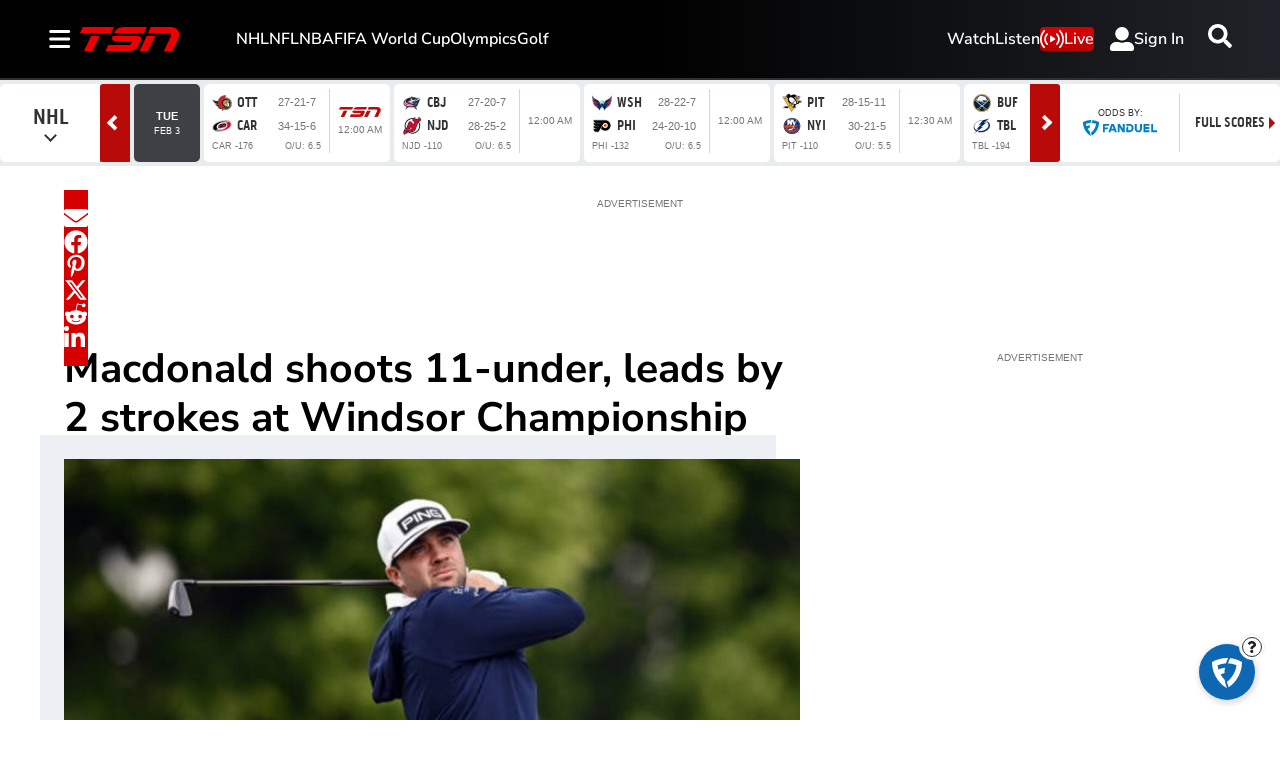

--- FILE ---
content_type: text/plain
request_url: https://ipv4.icanhazip.com/
body_size: 111
content:
18.216.84.3


--- FILE ---
content_type: text/plain
request_url: https://ipv4.icanhazip.com/
body_size: 1
content:
18.216.84.3


--- FILE ---
content_type: text/plain; charset=utf-8
request_url: https://jssdkcdns.mparticle.com/JS/v2/us1-3fc6cf76496bb44e9c3457c877842f29/config?env=0&plan_id=fearless_data_plan&plan_version=5
body_size: 16131
content:
{"appName":"TSN","serviceUrl":"jssdk.mparticle.com/v2/JS/","secureServiceUrl":"jssdks.mparticle.com/v2/JS/","minWebviewBridgeVersion":2,"workspaceToken":"7CC8DFAC","kitConfigs":[{"name":"OneTrust","moduleId":134,"isDebug":false,"isVisible":true,"isDebugString":"false","hasDebugString":"true","settings":{"vendorGeneralConsentGroups":"[]","vendorIABConsentGroups":"[]","vendorGoogleConsentGroups":"[]","mobileConsentGroups":null,"consentGroups":"[{&quot;jsmap&quot;:null,&quot;map&quot;:&quot;Functional&quot;,&quot;maptype&quot;:&quot;ConsentPurposes&quot;,&quot;value&quot;:&quot;C0007&quot;},{&quot;jsmap&quot;:null,&quot;map&quot;:&quot;Personalization&quot;,&quot;maptype&quot;:&quot;ConsentPurposes&quot;,&quot;value&quot;:&quot;C0008&quot;},{&quot;jsmap&quot;:null,&quot;map&quot;:&quot;Analytics&quot;,&quot;maptype&quot;:&quot;ConsentPurposes&quot;,&quot;value&quot;:&quot;C0009&quot;},{&quot;jsmap&quot;:null,&quot;map&quot;:&quot;Advertising&quot;,&quot;maptype&quot;:&quot;ConsentPurposes&quot;,&quot;value&quot;:&quot;C0010&quot;},{&quot;jsmap&quot;:null,&quot;map&quot;:&quot;Geolocation&quot;,&quot;maptype&quot;:&quot;ConsentPurposes&quot;,&quot;value&quot;:&quot;C0011&quot;}]"},"screenNameFilters":[],"screenAttributeFilters":[],"userIdentityFilters":[],"userAttributeFilters":[],"eventNameFilters":[],"eventTypeFilters":[],"attributeFilters":[],"consentRegulationFilters":[],"consentRegulationPurposeFilters":[],"messageTypeFilters":[],"messageTypeStateFilters":[],"eventSubscriptionId":76767,"excludeAnonymousUser":false},{"name":"GoogleTagManager","moduleId":140,"isDebug":false,"isVisible":true,"isDebugString":"false","hasDebugString":"true","settings":{"preventAutoBlock":"True","containerId":"GTM-M9S8JTV4","dataLayerName":"mp_data_layer","includeContainer":"True","previewUrl":null,"consentMappingWeb":"[{&quot;jsmap&quot;:null,&quot;map&quot;:&quot;Personalization&quot;,&quot;maptype&quot;:&quot;ConsentPurposes&quot;,&quot;value&quot;:&quot;ad_personalization&quot;},{&quot;jsmap&quot;:null,&quot;map&quot;:&quot;Advertising&quot;,&quot;maptype&quot;:&quot;ConsentPurposes&quot;,&quot;value&quot;:&quot;ad_user_data&quot;},{&quot;jsmap&quot;:null,&quot;map&quot;:&quot;Advertising&quot;,&quot;maptype&quot;:&quot;ConsentPurposes&quot;,&quot;value&quot;:&quot;ad_storage&quot;},{&quot;jsmap&quot;:null,&quot;map&quot;:&quot;Analytics&quot;,&quot;maptype&quot;:&quot;ConsentPurposes&quot;,&quot;value&quot;:&quot;analytics_storage&quot;}]","defaultAdUserDataConsentWeb":"Unspecified","defaultAdPersonalizationConsentWeb":"Unspecified","defaultAnalyticsStorageConsentWeb":"Unspecified","defaultAdStorageConsentWeb":"Unspecified"},"screenNameFilters":[2002404,1998365671,47537423,-173890871],"screenAttributeFilters":[-1270827912,-1865326583,-1986616588,-475808501,-1488455540,-1270827911,1577970691,-1792875005,-1270827910,-446658139,-29014994,-1754468458,15511590,-2005437501,1814572981,506720111,802613512,-134270262,-888807743,1437012411,-1037781022,2133651702,1380620714,1360320209,-441767654,156859833,-503231506,-322363235,347772394,-1343839820,78793199,-184167136,78793198,-1151723008,78793197,-967050912,274364855,1513983427,-1658420232,348163923,-9975358,1196596895,-1343697719,1294571177,-773953475,1366562466,-840696538,-382865475,-945481247,-1947088957,-1437266349,-1343721048,1785788694,1366035423,1108605837,1836850599,2129923423],"userIdentityFilters":[1,2,3,4,5,6,7,0,9,10,11,12,13,14,15,16,17,18,19,20,21],"userAttributeFilters":[-522486711,1902819530,-880005395,581271881,150343050,894335197,2084035455,204954427,-407295328,-701162033,205679420,1625891761,-18005202,-713729673,-1605375350,-1645864326,1764357125,1202133276,-1913782383,-1631312430,871659451,-787270534,1251954791,-1176372524,-161865501,-313293427,-1772061412,-930896626,817390789,2063443385,-1635472473,1118216531,1132380756,-455205055,103220872,-1883506764,428989653,156168890,-346108483,165358994,-1608565742,96619420,-1501923411,-1823210475,-1955525571,1912173989,-2052494529,-876663785,2072072862,-2060973313,-2143616261,-1701966946,359980162,-641772052,-1312616685,150730004,898347674,1880378406,629812349,1153465955,682984995,-1051289870,920945294,-972100958,-951680791,-1420189505],"eventNameFilters":[-482940887,-1098897103,-1931038495,-796966180,-654514941,-1583263165,762583804,1167425516,1865196391,1172028342,-1695986080,1167425890,1097515097,56084205,1113403023,1830458727,-1417670909,-1205814861,-980915933,1049009772,801962006,356978741,313457339,-1057930937,297843870,538522959,638103408,-948832728,119626787,-1771999004,2137391847,-539277284,2047709724,-2114602448,140251359,-1585993350,1170126468,1289427831,-58075299,800760527,1187506486,1918535895,-719097770,747364989,932393221,-200141162,-705391704,-203458518,910996809,-1953587871,-1635967015,-291858,-575540719,-471226362,1185133918,-1254458883,1738301789,-1160320612,-2088715469,-693931965,-1521598929,1728646511,-1789655879,10485974,2108273813,-1183425453,1932303905,-779973507,-896297602,395912031,-1269177390,1538113143],"eventTypeFilters":[48,50,51,52,53,54,55,57,1601],"attributeFilters":[-554678165,1905361794,-843651030,-393696048,-843852933,-1824470655,509237356,-827597166,1755066006,1605349255,1839957815,1694101299,-1923095128,1260150433,409485265,-209030474,976516339,-75088908,2139970354,-138167675,-1383013407,405278764,-97736133,-1031086197,-710518263,-441787653,-808632185,-155644068,-904168064,-1326916185,397354748,926876689,1623240152,-1326714282,1722256506,-852537064,-127163515,-1408349949,-1858838220,1529085287,1203624404,-1642507139,1146491259,808930240,1260104292,1292929602,-74258670,-1228080922,-374325764,-1055596192,-1130227376,-1449175641,-1724993286,-292192243,-223740790,1798180613,1219722259,660467559,-1315951598,-814848311,2125154991,1825514706,217386270,-1090665956,-1808735240,-432160097,1512373849,801477797,-1405410486,1877235462,-1413334502,809750957,1562754074,-314159788,-748686077,1894477763,906086059,-602685027,-2020422424,-990756015,679724437,899591719,314124358,-1401203985,1384682422,1020258595,382681560,-930797529,991778042,918470917,69677042,1641622946,1009138564,-757068780,1936396382,1137441061,91825918,810908644,-1349364573,-465272493,1538541810,-160048680,1894431622,-614172327,-520532692,-1609687766,1072333202,-1461380102,-1428447495,-1771905124,-556279628,-1808937143,52425241,-837465914,-1540227142,2119281306,2031791241,-1681872737,1984717656,-882320630,-1346324199,954621016,-1511746589,482447798,1409408276,188178038,814383683,1888398556,-429966752,-788325602,1854788030,-1285772073,-1806729860,-202812198,1650350686,-2020046945,-837419773,1305838535,-194888182,-970662941,-2102754523,-1649046932,-273337364,71486099,-190681681,-1032984987,-2008730013,1229389549,413597539,1898236689,-301579577,472403804,229689902,1521856221,-583430951,-1959106329,2031993144,-187365820,1650837818,-1513116201,445513233,-1614909473,-1544776337,-448789803,-1459671982,-882380026,-2013666261,1846461319,1531122027,-812611134,-347713461,1201311634,-1181751758,613385575,2059152050,-1803355201,748221449,-1115983196,-685129553,294267845,105478804,356669732,-114668739,-1010518540,-528803102,-1145417088,-194533735,-2057220251,1815645976,1279875561,-2096385657,1568918208,-1252821366,1902203563,2135293606,-474150578,-1235361699,1088321249,-806588139,-1946208063,2011642414,-2004921957,1723823407,1625920689,-1784188334,1803979927,727430833,-1264795591,1430789561,1838502439,-1716838122,1785863454,1260453244,1494143798,1822038885,1930468984,1359060242,839997075,2072834270,1726174904,-572264500,-1641581543,-1922733704,-947892579,1969275217,1854761184,-391350212,752572822,-391396353,2000090560,748366321,-1272671282,-1598547939,1261099076,1168876409,188369125,2019742044,138631552,325008837,-1734287976,-2025664420,1531459315,523745772,-1974091797,740442305,1979886445,918473365,711370322,1194291010,1011382861,45737366,1116801802,727228930,-1425813242,1625861293,923682984,1592651581,-732172624,1589175547,827593204,-2061589411,-197016945,-1207149060,-91616727,-1404573160,-425886922,649051969,481842848,-1650024377,1423657214,-1189986731,817239937,-973159001,-149469689,-1324263672,-241825359,1326356715,237629905,188467795,729276018,24922106,-297381671,-85452109,1844808351,-1097742336,-1673495099,-1633313149,214171786,-1192565836,-1801496248,-223972694,-775652363,920747865,-1459911275,-314383363,-731101732,-1432599172,-240842343,1782684162,-1571626188,2039987899,-462745585,-1513154332,-1484673779,502942365,472127022,-1571685584,-1038283826,-523985233,440670349,248150467,321331186,880554227,854585631,-876671378,210793148,-696250641,-1200489852,-1038485729,-1170105096,-501127520,-1188359335,1581360058,-1988648612,1002322632,-1804872368,1881860840,-200424336,-1312026005,-731055591,1794981604,306831732,-1674286981,578767986,899938051,-364631663,1373184184,1866709427,-97379951,-810446737,-1914847788,213592471,-2010576562,-523924074,-1348821635,1054706037,938929017,-1494596031,-2121677041,-1120402547,-1617495156,1590891782,-736039505,813338075,-2103671163,2045105672,-2084566334,1297619407,433164167,-2040010454,1411141912,-1656615760,-934340504,281068205,-1446935557,808375475,-910318274,-1210330813,1287750759,1934015622,808577378,-2053750991,-1726517923,541451098,-866746034,1785464457,756244452,96561480,312329781,1339341863,122707269,-986415111,-153503712,1720381864,2100888589,110576752,2094701314,-228317728,281022064,2061032990,676333055,1932871661,1597018729,972227201,1579713076,1055797927,916994956,557204572,717289945,-1014895664,118500768,-153563108,1632109400,95364726,96487024,-1270701248,2111338213,1956902877,-1765100896,336904824,-1883616544,530388142,1957104780,191846840,-1544114956,117384352,411964151,1527496484,1897602709,384785432,-481207774,796758372,-268312406,788858934,-455899143,-377576387,1556091639,-1147297198,1873976169,1515785294,903362125,-918706619,-1854258765,-455697240,-936239698,955195305,2098728652,1525276296,244299253,-1599930046,-517153716,436761898,-1318425446,-344455169,-2131020652,-1798674718,-1279947482,-1651479083,3643604,74594803,-1920420999,1242909139,-691311206,-768969488,-1388251563,1359981006,-681576867,788905075,1445876130,-2105500151,-1326349462,379187462,-691370602,342413175,760907599,-2118963748,-1563524101,-1149009705,-1879229878,-1805487612,-1314218945,-1547934559,598781627,-1850749325,588003671,708109156,749999744,-1277011964,-12538303,1650767060,-558244487,-258231948,-1957712163,332751152,-1293399374,-266758978,-64389040,939375745,-136249396,-1227237140,1225221969,307252297,1659071075,1994945442,-708964691,-1080952922,-331957822,676795761,247949576,-1543887856,-223156363,-31945283,353653566,301935809,-1084508549,-1668438955,-1779522755,1143979141,931451729,-1779463359,2040183388,68920029,1787056151,-1183737486,1387241698,-846603563,943582246,-1525727920,1283709467,-599791492,-1606676216,1315946638,2138297310,1880224804,1091965462,1436108301,757350921,-195326817,1415880559,705276314,-1664346854,1415926700,-1980584279,-1183535583,1820128523,136640519,-424179450,-1569217019,-1329677643,1502992775,2143319282,1027786949,366522598,-1548291267,-669079923,-410945651,-356041158,-1797231649,-722528799,788407706,69588358,2080559562,583577592,804799548,1381288161,-111609789,2080605703,-1652543915,-1619583293,1834609726,73794859,-1934449422,1017597289,1126556196,993592250,-845229028,1984974016,1479402083,623433191,624466126,-839951655,1053152321,543910966,649324874,-628720371,-1962173386,1124530027,-1989520995,-618085093,-562558137,-1257214378,-2040208784,-565597711,-961645180,995773438,-668878020,2092184213,572391519,1521779174,-1416801514,1950765864,563845517,1289959810,-833853394,1960196110,-1689508456,1654171356,-1431137565,61664342,-1918982615,-1010524318,196730855,1290019206,-1613261169,-814413685,-904538016,1415799787,1261874261,2022144480,-1710006463,2014500019,2020813455,1247003607,383466176,-271680562,-239969809,339959818,-1096907158,1405826326,-705354487,-1345411869,-1092593569,-1934662654,-906965569,1560545593,1609251130,1594624311,1095390770,-386011106,-31673872,-1159127297,-1231931001,2112544916,238415668,794697384,887648061,-1476816947,-1130646744,234209167,1870441956,883940936,-2059079421,1725840883,547886552,1070107188,-1356659912,-1813286473,-1071084361,768357843,-236231586,-539982348,580031125,226285151,1185688781,-998793236,-148961744,1756656226,768155940,-1078572137,284754593,-329810629,-29516811,1823405465,-1400309297,1936604190,-1007263379,284800734,-1400368693,1420805402,-1074572511,289783437,768389620,-102984733,-102984734,-102984735,2136051287,-33060208,-193165507,-313130595,1792607963,-950881653,-1288265494,-1707269319,1955544801,1212078241,537615041,-1853501378,1566284535,-1612144334,684332027,429264996,1929408384,1412604344,-1798128565,-1798128783,457241792,-1797325326,1307311763,133703825,-1797348358,-1797326250,-1797348237,-1040261970,-1798986734,-450316885,1624626730,1625302756,-1797327093,-1797327313,-1797327311,1183940917,-1797327304,53148665,-1797327282,808397059,-1797327279,798440145,-1798219920,-1798219890,-1798220080,-33587737,922985004,1663887885,-1798068268,922985033,-1044468471,-1798068023,-1798220795,-1798220819,-1798220818,-1798220854,1642493274,1749708290,-1451271634,-33541596,1508905785,868874273,1552099626,-1798067035,-1798067061,-1799084732,-1800990675,-1856400940,-1856400784,-1856400753,-1856400754,-1856400781,-1856400756,-1856400749,-1856400750,-1856400813,-1801080785,-1801080784,-1801080728,-1801080730,1556698132,-1801080762,-1829588014,-1798218997,-1798219020,-1798219151,-1797382119,-1797382081,-1797382028,-1798034481,-1797381870,-1798034508,-1798065141,-1798034569,-1798034578,-1799019409,1695998031,2078735181,-1797383080,-1798071900,-1797382795,-1797382826,-1798071894,-1798071831,1669242824,1662991306,1749681261,1539721128,-1797379976,-1797380035,-1798070935,-1797380036,-1798071156,-1797379918,-1101047001,-1958768488,1664778925,-1798069073,-1798069112,-1797380912,-1798069108,1691346606,-1798068980,113382853,1696893493,-10022095,-132917373,-1799108818,-494119717,81629218,-1798213100,-1827831344,1670348753,-1797385836,1720220991,1670348754,922232388,922232383,922232357,922232293,-1797384755,-450287125,1696210252,-846803459,923015759,1641745552,-1052392487,-1661217816,1642552943,-1038947186,2104844251,-291190119,-1671243166,-1798271757,893496520,1618261860,-1138554951,1665669863,2132109365,-166931056,2006973346,1694328777,-206275334,1807919907,1832096826,1276281981,-1797378184,113442249,1662866467,-1159919091,-1797354095,1343610495,-1159919095,-1824972242,-1159919123,-1824972241,-1797379079,-1797379082,-1797379106,-1797379114,-1797379112,-1797379207,-1797379136,-1797379199,-1797379140,-1259564291,-1797379139,-1797356977,-1797379138,-1797356978,-1797379171,-1797356975,-1797379174,-1797356976,-1797357036,-1797357096,-1797357041,-1797356887,-1797357099,961265493,-1797357097,-1829523569,-451243502,535100288,1667371542,-1798035319,-1797355891,-1798035320,1756239054,-1798035317,-1797318659,-1797355980,1811588815,-1797318660,-1797355984,-1797318600,1669368470,1917741950,-1797318689,-1798186223,-1797318655,-1798036528,-1797318663,-1798036531,-1797318662,-1798036554,-1798036557,1694147177,1694147147,-1797350340,1694147173,-1797350344,1694147171,-1797350345,-1797319466,-1798037330,-1797319370,-1797319376,-1798037454,-1798185416,-637099258,-1797319374,-1798037520,-1797319399,1810576170,-1798037485,-1797319400,-1798096913,-1798037490,-1798096887,1723416678,1694147861,-1798096884,1694147852,-1798097003,1694147856,-1798096850,-1797320490,1694147859,-1798096855,-1797320458,-1798096822,-1797353224,-1798096826,-1797353220,-1797320608,-1797353251,-1798038235,-1798038258,-1798038260,-1798038292,-1966513531,-936767779,-1797321329,1810577134,-1797321330,-1797321327,-1797321328,-1797321477,-1797321476,-1797321543,-1797321511,-1797321360,-1797321512,-1797321386,-1797321538,-1797321384,-1797321445,-1797321449,-1797321450,-1797352268,-1797321448,-1015974986,-1797321452,-1797352045,-1797352197,-1797352042,-1797352263,-1797352082,1750545385,1750545386,1750545383,1750545384,1750545381,1810543371,-1798095050,1750545382,-1828569290,-1828569321,1811502512,-1823894870,-1798182443,1697067403,-108603644,1812601836,-1798096106,1669398353,-1798096105,-1798096135,-1798096076,-1798096080,-919724584,922211369,922211372,922211334,922211306,922211309,922211427,1642406687,1727431227,922984071,922983952,-291392022,1694152728,-399161544,-1212031763,-385599100,-1542437088,-638588520,-486954147,-1192586210,1372921547,1672212621,1182116998,-851555171,666929005,-249371906,-1764608000,139683562,1200134974,-380378015,48703491,-1165294246,940101997,2095523744,297860033,506500299,518729243,-1764406097,640089458,827765234,-960207695,564817774,133403890,297269018,-729326147,507417013,649976225,-251635657,-1685880046,513910145,924441904,34005392,2128105000,-1226636821,-1976594422,1096058512,1651019923,-1606594764,-2109241987,-644032851,997944590,-1865962639,-2092817383,-880807915,33073530,637318251,-2109195846,1408531020,-367250249,1440083404,-334041132,1697968028,1708840642,628288584,-961034280,1444386861,-2003864318,-268488993,-715512625,-965240781,2004506523,-516813108,-1324587684,-1058148984,-326325557,-1445245785,1762423431,2117911718,-555986206,-794289222,-1339047057,-545293661,-457392390,-1025188362,1173360577,-523554624,-373161093,1107408350,412520283,1676144177,-973164797,-464738501,-1280204882,-626338096,239826275,-615339264,797585188,-1338987661,908211247,-42158060,-836742634,-799372269,-960922199,-601600329,885027800,-684697282,-1717132662,-615137361,1350671716,-367268154,-1548240114,1230763650,-447996061,245513976,-1138859518,564367502,-783685395,982800925,-426956184,-2132834247,-731349688,920591411,1853101618,-927460321,501571985,-2133036150,-327068793,1630611831,1415717945,-880378635,769309307,-920765384,486809637,-40196803,-1560370631,297951687,732388871,-915124614,1554773577,-1941882406,-1641869867,-2037251791,-89362146,-327022652,416571734,1202283097,-72452203,-654701430,1282838257,302330973,-1552446615,1798529312,1324780804,-517959122,-762165031,1122896029,2080763891,-465382076,1258618570,1650763942,-2140021469,2037351408,-1143010267,1189688464,-307157511,1100009416,1066016711,1735673248,-198782941,-2054773018,-765681867,1250659880,526007658,826384526,-1677119144,-776906973,-359267710,-16137538,-445495922,573548464,-1811009884,799996877,-842866024,62562519,979198571,-542348273,-1128246480,-1933237618,985108331,1012159193,1612799241,-587584516,-1155387299,-1376710601,-1958745986,493321729,-1484845504,-323563907,681874031,1051359358,986331827,1892152120,-1717598766,1796936950,-566049346,-943905123,-1221549533,2107862074,1126419263,1487730400,-1836115764,1648657692,-1136170496,-507898295,-260470280,-1781512786,-2081525325,-854214952,-1124039979,513637133,401226692,-638446651,1670097306,-1823742537,-657602041,712759871,-1497367178,-341025440,-971788267,37061426,-518383098,578099628,-312544887,1109274066,-1240977564,1273113834,415523211,1109072163,171384916,1487776541,1463074807,67876769,-1815505491,2104110097,1200604921,-1629498602,-128233864,-1091766401,578159024,302290431,-1113590252,-84807538,1867216200,-478183648,-1884192069,71924087,-2059534100,-2047859144,-241491056,-1601368942,730580864,72125990,29454882,-902742031,-852085479,-302415206,1556623640,-150497741,667694676,-464241889,-1920009775,920060323,-1238572857,1488657495,-122663070,1015248685,1305146874,-1283635353,-1088898408,881360513,-721783746,-1829540907,-376595828,-1723899142,170312626,850511575,1047327456,-1754714485,1961244504,-2027236289,376094582,-1130986389,-1226442340,1856022962,1802368136,602111007,1360687218,670189328,447797744,-1255154800,-1781006221,-1221690879,2111379819,1151890891,-1355299227,1641714255,1961735804,-1572233530,-1131188292,2027898038,544516465,376048441,2044468690,130170524,-150438345,-76583289,121469223,1280476806,221118416,-1203080193,-1385111803,569580754,-1873329845,1685918159,-1230648841,-1222653058,-248473588,889804790,880732187,211406996,-992838991,-1774409354,-483963195,-931153379,489672510,894011291,-1950496550,-930951476,2012865115,-1932025265,-1305731189,86515654,1688692408,-1037889469,-2016308399,-1802617415,-1468791966,1038252400,321504136,684621554,888986920,1950974926,1755617266,881880774,-1517206396,1755676662,-10295850,645941232,-663882345,-1503218093,-490834774,437597903,276249969,-467428655,-663928486,486425085,-1314772365,1282337531,1160910845,588974381,-436997946,-1183046039,849916844,1766556927,-1305412347,-1844335824,-1521499490,-549512499,-1918194477,684424128,409117350,2016376057,-85795202,793796183,921758877,987921111,-126741494,2012897665,1911664128,-845279980,-1758480156,-61160394,-1646144089,1067675217,655322457,-1033689557,-411577790,-1160065055,-1866854726,-1680136794,-692938681,-1678257280,-1806961440,-302871143,-160813072,-286525600,1549222165,-1345465453,717354780,-1784037798,1942251635,-134402094,421701911,-1858021074,1960670393,-1230395807,2103524239,-384869730,-424799628,-1482680351,-1574466195,-1074217013,-1350034658,1575340447,-1008054779,-962640864,1042388346,-855905656,-1495298296,534504983,-1472655001,-979500761,1501432169,-1565455824,1103876133,-872615652,-1116232869,-863829672,949386583,1139227361,-797345574,311686807,-475318876,-800343486,1635062920,-2068315652,-80308823,-399209245,-2000123338,-1495357692,-632935066,1635109061,711635139,-1039095647,-665752146,1618678928,1042186443,1110746808,-766530231,210794684,1191301968,307690415,-851699155,-1323018124,-816220330,-301095323,1653213726,-2096722033,-1599025115,-136842797,1891516742,-1252375130,-2013865675,131080602,-1961254829,45441983,-1731044320,329359121,-220337862,1096909578,1293325001,1335212594,895194471,-116953605,946316158,-1389590150,14701407,-1334020198,608193557,1735473123,1733182774,619940790,-138266703,481334323,171708322,1553806226,171708321,-1049105288,171708320,1997290598,268504090,2728140,1089560828,1837001946,-1295364068,124478812,-1929644159,-1524542934,-664765893,-494640320,124323050,1841830616,201654282,1186256605,1568842554,1784424644,-1824555473,-1264714002,1049321337,39611490,-2134954266,-2008701842,1447429787,246524458,1396993185,-1760136315,-1759545300,1648104197,935627798,1916591536,1447631690,-260401049,359537078,-448400284,-1531746357,-636539873,-886291572,-1966929255,-448602187,-1325727523,1482690418,-842626911,697130327,123580305,-696970059,716386070,630911991,123747282,-1987855630,-458191342,-1128696797,1884110636,1785996714,-790548307,-816667729,1950476285,-242732265,-740882161,1078414165,2107634170,84137599,1759259108,-1707266444,1759461011,-1812134695,-2012470370,-45927351,-740941557,-218277200,1446294400,-115111134,-311221767,-145926477,-428992760,304846872,904008926,533679592,1919188442,270068930,1493887991,1709656292,-6237098,-1420145089,-1149776054,-293831688,-1798074530,1348627425,-1678272364,-154644714,1974870083,562029047,-1119594156,-1719396961,-1711472945,-1339589929,-747794530,-1717840741,697309556,1256691615,-265613942,93601757,-1418534329,-1391664536,837846692,-1852916044,1619789120,-521759376,-1283050673,-747840671,329616507,764601624,1993857165,-1552903505,958663287,604004632,-1610029711,2128586314,1590937193,-1752825449,-471706429,642053264,-1242915049,-610774164,39408363,-1951810408,-1473665882,-2057347651,351188122,-362887488,-334406935,1766526688,-629027673,-1495731261,800115265,-1495529358,-1905464263,-1812513250,1785546864,1733558259,-2057393792,522881433,-173038299,1433631504,769299922,-1201340183,1064920982,1433572108,35036383,-1262839612,-388806600,131757919,-282332328,334435705,-1752938418,646259765,73213778,750304415,-405544195,4479519,-630879369,992373818,-506338572,1124114526,-747524074,-390960779,-1735646569,-2052950957,508661404,-273408753,1436113099,-267889372,362378970,774974483,2036078753,-243073746,137522285,-1790837124,634129248,-813592339,152069183,-1128940963,336810621,-2099574275,2062752695,-1698375560,137084920,-1649397491,489124292,-955702493,2010354441,-1055757096,-269268489,-389305772,1166790150,-839988795,560954833,1975039484,1514176736,-1296511058,1004112530,-965727800,-955500590,-172600313,85010313,56529760,-1426078357,639914233,994654128,-1380260331,1664143294,-1596523597,994594732,-1590455216,2065152796,-1036615361,-316334080,1689608938,1695638033,1109406618,1514222877,296955022,-1310086441,755222071,-1397339137,-1470920842,-519034568,-1195103197,-1533080270,-1780965642,451468505,398935104,-1502264927,326999151,1470857599,1138840510,-1880547255,-873257978,-170712372,-843422364,-304203563,-1747511413,-1543131163,-1459517439,-308410064,-1000310259,-815154869,1186999622,-1625370107,1121215512,70247805,-15343746,423815638,-73255958,245607358,-364667168,-1946525479,-556718701,-146645176,-50021039,-1852485898,-198335841,1762642743,1986243365,-1864616415,865415040,1453513756,23527456,1202434573,1958753376,-1950590599,754100850,63088877,-1965983044,1821525552,-1000250863,1028249420,1387351522,1973169782,-596021725,-1725344451,284055576,-425112978,-50222942,-1998600086,-198289700,1427170264,-305296053,749789243,1927938033,-1856692399,1811500202,-1734822298,1935293209,-1494518730,1367934533,-1075563220,1594094856,941993689,-2027080639,-236923662,1007087541,1111533877,472501304,-977449298,-967973181,2062953253,296743039,1718154116,296576062,-1372499288,609709829,-1712737564,-481319084,1018623780,-88956635,177482065,868380800,-1182713630,1889659197,-354739453,867945693,-1708719366,1649123345,-766082954,1319198383,278145439,-1447039727,109497912,1887506351,519158400,219145861,-866283284,-866485187,1480306392,-1529197040,-1095295922,-679390656,1398581984,-1352476776,-364970482,-831557695,2105862259,33915661,784420366,-764568783,1357356742,1458056827,-424981270,-641699706,1369766417,-460590328,347428618,-431628126,237472162,1623621987,-183454381,-531986408,-300644153,1774123861,343903697,772138535,-138240505,-633541209,1606435855,-1431613475,-1114171388,3661393,-1959095190,-231014656,180054758,-1163540818,1303965503,354962880,1809540279,274407720,2069943692,634642589,-1981245132,684839003,161717075,-2128435040,-625544404,-352795335,311832952,-1833798338,-990282506,-821560939,1644284889,791897031,-2124390480,-402050123,259830997,-1630516737,-2066734895,641258570,685040906,1821602901,69414191,-887723173,630436088,1382331620,-572213009,1821556760,622512072,1306665868,872613127,2011399551,1035975041,-1195803599,-1912666739,1006787762,302888273,-1384249327,13686743,-119957781,-1928279847,-1683648649,-1138058445,1914279470,311773556,-726311214,1937496518,1773892772,293637417,598737311,-331687965,1172473224,-2123361740,312503300,598570334,783844368,-2064848445,964985054,-1313543667,-1802100102,-150547279,1918394651,1199293754,-625610834,-573449522,-1140128822,1166502302,83761421,759789119,1984735374,1071465287,1654173632,405819362,-839996504,-1534951314,-303543789,1123539894,-852804984,661397337,695661267,-307750290,-464452646,-1535010710,-1508559536,2057668959,2013169018,1715689080,2075358027,-1420005456,-2044531197,1624739740,-2116502988,405865503,-2088777735,428352615,625467220,185010293,126027350,143032610,1042984734,-792035543,667402305,1032977918,2034667798,-1606827139,-276564014,-348651647,155530238,-2023547774,680182399,-667408306,1991506725,1005755978,-1049856192,1917778431,90936523,-2141722172,-315674306,1877922832,-523407665,115008246,-1782542344,347452145,966801627,625265317,-145626237,-296094711,-1298157881,698491197,1977244105,-1720017995,-346951381,-156293003,1194997647,1155247355,-2085687645,1468448372,-2016948928,303870614,184851935,-699512945,904783698,-701645453,-903646439,-1131762703,738494388,1981484323,-2055479101,1778595157],"filteringConsentRuleValues":{"includeOnMatch":false,"values":[{"consentPurpose":"-30376365","hasConsented":false}]},"consentRegulationFilters":[49,50],"consentRegulationPurposeFilters":[-575335347,2080907508,1415613907,-30376365,2096756021,1562722933],"messageTypeFilters":[49,50,57,1568,1576],"messageTypeStateFilters":[49,50,51,52,53,54],"eventSubscriptionId":73428,"excludeAnonymousUser":false}],"pixelConfigs":[],"flags":{"eventsV3":"100","eventBatchingIntervalMillis":"10000","offlineStorage":"100","directURLRouting":"False","audienceAPI":"False","cacheIdentity":"False","captureIntegrationSpecificIds":"False","astBackgroundEvents":"False","captureIntegrationSpecificIds.V2":"none"},"dataPlanResult":{"dtpn":{"blok":{"ev":true,"ea":true,"ua":true,"id":false},"vers":{"version":5,"data_plan_id":"fearless_data_plan","last_modified_on":"2025-11-10T21:18:55.15Z","version_document":{"data_points":[{"match":{"type":"screen_view","criteria":{"screen_name":"page_viewed"}},"validator":{"type":"json_schema","definition":{"properties":{"data":{"properties":{"custom_attributes":{"additionalProperties":false,"properties":{"PAPI_id":{},"article_author":{},"article_id":{},"article_publish_date":{},"article_source":{},"article_title":{},"experiment_id":{},"keywords":{},"page_type":{},"path":{},"platform_id":{},"profile_id":{},"profile_language":{},"profile_playback_language":{},"profile_type":{},"reco_served":{},"referrer":{},"search":{},"section_level_1":{},"section_level_2":{},"section_level_3":{},"smart_id":{},"tags":{},"title":{},"updated_article_date":{},"url":{},"videos_embedded":{}}}}}}}}},{"match":{"type":"screen_view","criteria":{"screen_name":"screen_viewed"}},"validator":{"type":"json_schema","definition":{"properties":{"data":{"properties":{"custom_attributes":{"additionalProperties":false,"properties":{"PAPI_id":{},"article_author":{},"article_id":{},"article_publish_date":{},"article_source":{},"article_title":{},"experiment_id":{},"keywords":{},"platform_id":{},"profile_id":{},"profile_language":{},"profile_playback_language":{},"profile_type":{},"reco_served":{},"referring_screen":{},"screen_type":{},"section_level_1":{},"section_level_2":{},"section_level_3":{},"smart_id":{},"tags":{},"title":{},"updated_article_date":{},"videos_embedded":{}}}}}}}}},{"match":{"type":"custom_event","criteria":{"event_name":"search_intent_shown","custom_event_type":"search"}},"validator":{"type":"json_schema","definition":{"properties":{"data":{"properties":{"custom_attributes":{"additionalProperties":false,"properties":{"filters_applied":{},"platform_id":{},"profile_id":{},"search_content_group":{},"smart_id":{}}}}}}}}},{"match":{"type":"custom_event","criteria":{"event_name":"widget_interaction","custom_event_type":"other"}},"validator":{"type":"json_schema","definition":{"properties":{"data":{"properties":{"custom_attributes":{"additionalProperties":false,"properties":{"platform_id":{},"profile_id":{},"smart_id":{},"widget_action":{},"widget_action_context":{},"widget_description":{},"widget_name":{},"widget_parent_page_title":{},"widget_parent_page_url":{},"widget_position_horizontal":{},"widget_position_section":{},"widget_title":{},"widget_type":{}}}}}}}}},{"match":{"type":"custom_event","criteria":{"event_name":"search_performed","custom_event_type":"search"}},"validator":{"type":"json_schema","definition":{"properties":{"data":{"properties":{"custom_attributes":{"additionalProperties":false,"properties":{"filters_applied":{},"number_of_results_returned":{},"platform_id":{},"profile_id":{},"results_found":{},"search_content_group":{},"smart_id":{},"term_searched":{}}}}}}}}},{"match":{"type":"custom_event","criteria":{"event_name":"search_abandoned","custom_event_type":"search"}},"validator":{"type":"json_schema","definition":{"properties":{"data":{"properties":{"custom_attributes":{"additionalProperties":false,"properties":{"filters_applied":{},"platform_id":{},"profile_id":{},"search_content_group":{},"smart_id":{}}}}}}}}},{"match":{"type":"custom_event","criteria":{"event_name":"search_result_selected","custom_event_type":"search"}},"validator":{"type":"json_schema","definition":{"properties":{"data":{"properties":{"custom_attributes":{"additionalProperties":false,"properties":{"content_id":{},"content_show":{},"filters_applied":{},"is_locked_by_plan":{},"media_id":{},"platform_id":{},"profile_id":{},"search_content_group":{},"smart_id":{},"term_searched":{}}}}}}}}},{"match":{"type":"custom_event","criteria":{"event_name":"registration_started","custom_event_type":"other"}},"validator":{"type":"json_schema","definition":{"properties":{"data":{"properties":{"custom_attributes":{"additionalProperties":false,"properties":{"name":{},"platform_id":{},"profile_id":{},"smart_id":{},"step":{},"title":{}}}}}}}}},{"match":{"type":"custom_event","criteria":{"event_name":"registration_completed","custom_event_type":"other"}},"validator":{"type":"json_schema","definition":{"properties":{"data":{"properties":{"custom_attributes":{"additionalProperties":false,"properties":{"bdu_provider":{},"customer_type":{},"platform_id":{},"profile_id":{},"smart_id":{}}}}}}}}},{"match":{"type":"custom_event","criteria":{"event_name":"registration_abandoned","custom_event_type":"other"}},"validator":{"type":"json_schema","definition":{"properties":{"data":{"properties":{"custom_attributes":{"additionalProperties":false,"properties":{"name":{},"platform_id":{},"profile_id":{},"smart_id":{},"step":{},"title":{}}}}}}}}},{"match":{"type":"custom_event","criteria":{"event_name":"user_signed_in","custom_event_type":"other"}},"validator":{"type":"json_schema","definition":{"properties":{"data":{"properties":{"custom_attributes":{"additionalProperties":false,"properties":{"bdu_provider":{},"customer_type":{},"platform_id":{},"profile_id":{},"profile_type":{},"smart_id":{},"subscription_type":{}}}}}}}}},{"match":{"type":"custom_event","criteria":{"event_name":"user_signed_out","custom_event_type":"other"}},"validator":{"type":"json_schema","definition":{"properties":{"data":{"properties":{"custom_attributes":{"additionalProperties":false,"properties":{"bdu_provider":{},"customer_type":{},"platform_id":{},"profile_id":{},"profile_type":{},"smart_id":{},"subscription_type":{}}}}}}}}},{"match":{"type":"custom_event","criteria":{"event_name":"Media Session Start","custom_event_type":"media"}},"validator":{"type":"json_schema","definition":{"properties":{"data":{"properties":{"custom_attributes":{"additionalProperties":false,"properties":{"audio_format":{},"authentication_required":{},"authentication_resource":{},"closed_captions_language":{},"container_display_title":{},"container_id":{},"container_parent_page_name":{},"container_position_horizontal":{},"container_position_vertical":{},"content_asset_type":{},"content_default_language":{},"content_destination_code":{},"content_duration":{},"content_episode":{},"content_episode_name":{},"content_genre":{},"content_id":{},"content_media_id":{},"content_network":{},"content_owner":{},"content_revshare":{},"content_season":{},"content_show":{},"content_title":{},"content_type":{},"descriptive_video":{},"duration":{},"is_played_from_download":{},"keywords":{},"media_id":{},"media_name":{},"media_session_id":{},"media_session_play_type":{},"media_session_stream_format":{},"media_session_stream_type":{},"media_type":{},"multiplex_session_id":{},"package_code":{},"platform_id":{},"playback_language":{},"playback_started_on_sender":{},"player_initial_resolution":{},"player_location_on_page":{},"player_name":{},"player_page":{},"player_resolution":{},"playhead_position":{},"position_horizontal":{},"position_vertical":{},"profile_id":{},"retry_playback":{},"retry_playback_value":{},"sender_platform":{},"shelf_PAPI_id":{},"shelf_collection_name":{},"shelf_content_category":{},"shelf_id":{},"shelf_name_of_parent_page":{},"smart_id":{},"stream_type":{},"tags":{},"type_of_parent_page":{}}}}}}}}},{"match":{"type":"product_action","criteria":{"action":"checkout"}},"validator":{"type":"json_schema","definition":{"properties":{"data":{"properties":{"custom_attributes":{"additionalProperties":false,"properties":{"bundle_flag":{},"platform_id":{},"profile_id":{},"smart_id":{},"step_name":{}}},"product_action":{"properties":{"products":{"items":{"properties":{"custom_attributes":{"additionalProperties":false,"properties":{"billing_city":{},"billing_province":{},"bundle_flag":{},"is_gift_card_added":{},"is_promo_redeemed":{},"price":{}}}}}}}}}}}}}},{"match":{"type":"custom_event","criteria":{"event_name":"checkout_abandoned","custom_event_type":"other"}},"validator":{"type":"json_schema","definition":{"properties":{"data":{"properties":{"custom_attributes":{"additionalProperties":false,"properties":{"name":{},"platform_id":{},"profile_id":{},"smart_id":{},"step":{},"url":{}}}}}}}}},{"match":{"type":"product_action","criteria":{"action":"purchase"}},"validator":{"type":"json_schema","definition":{"properties":{"data":{"properties":{"custom_attributes":{"additionalProperties":false,"properties":{"platform_id":{},"profile_id":{},"smart_id":{}}},"product_action":{"properties":{"products":{"items":{"properties":{"custom_attributes":{"additionalProperties":false,"properties":{"billing_city":{},"billing_province":{},"bundle_flag":{},"is_gift_card_added":{},"is_promo_redeemed":{},"price":{}}}}}}}}}}}}}},{"match":{"type":"custom_event","criteria":{"event_name":"subscription_modify_plan_selected","custom_event_type":"other"}},"validator":{"type":"json_schema","definition":{"properties":{"data":{"properties":{"custom_attributes":{"additionalProperties":false,"properties":{"change_plan_from":{},"change_plan_to":{},"plan_renewal_date":{},"platform_id":{},"profile_id":{},"smart_id":{}}}}}}}}},{"match":{"type":"custom_event","criteria":{"event_name":"subscription_modify_plan_completed","custom_event_type":"other"}},"validator":{"type":"json_schema","definition":{"properties":{"data":{"properties":{"custom_attributes":{"additionalProperties":false,"properties":{"change_plan_from":{},"change_plan_to":{},"plan_modified_date":{},"plan_renewal_date":{},"platform_id":{},"profile_id":{},"smart_id":{}}}}}}}}},{"match":{"type":"custom_event","criteria":{"event_name":"subscription_cancelled","custom_event_type":"other"}},"validator":{"type":"json_schema","definition":{"properties":{"data":{"properties":{"custom_attributes":{"additionalProperties":false,"properties":{"cancellation_date":{},"cancellation_reason":{},"platform_id":{},"profile_id":{},"smart_id":{},"subscription":{},"subscription_end_date":{}}}}}}}}},{"match":{"type":"custom_event","criteria":{"event_name":"promo_code_entered","custom_event_type":"other"}},"validator":{"type":"json_schema","definition":{"properties":{"data":{"properties":{"custom_attributes":{"additionalProperties":false,"properties":{"description":{},"is_code_valid":{},"platform_id":{},"profile_id":{},"smart_id":{}}}}}}}}},{"match":{"type":"custom_event","criteria":{"event_name":"promo_code_applied","custom_event_type":"other"}},"validator":{"type":"json_schema","definition":{"properties":{"data":{"properties":{"custom_attributes":{"additionalProperties":false,"properties":{"description":{},"platform_id":{},"profile_id":{},"smart_id":{}}}}}}}}},{"match":{"type":"custom_event","criteria":{"event_name":"promo_code_redeemed","custom_event_type":"other"}},"validator":{"type":"json_schema","definition":{"properties":{"data":{"properties":{"custom_attributes":{"additionalProperties":false,"properties":{"description":{},"platform_id":{},"profile_id":{},"smart_id":{}}}}}}}}},{"match":{"type":"custom_event","criteria":{"event_name":"Media Session End","custom_event_type":"media"}},"validator":{"type":"json_schema","definition":{"properties":{"data":{"properties":{"custom_attributes":{"additionalProperties":false,"properties":{"audio_format":{},"authentication_required":{},"authentication_resource":{},"closed_captions_language":{},"container_display_title":{},"container_id":{},"container_parent_page_name":{},"container_position_horizontal":{},"container_position_vertical":{},"content_asset_type":{},"content_default_language":{},"content_duration":{},"content_episode":{},"content_episode_name":{},"content_genre":{},"content_id":{},"content_network":{},"content_owner":{},"content_revshare":{},"content_season":{},"content_show":{},"content_title":{},"content_type":{},"descriptive_video":{},"is_played_from_download":{},"keywords":{},"media_id":{},"media_name":{},"media_session_id":{},"media_session_play_type":{},"media_session_stream_format":{},"media_session_stream_type":{},"media_type":{},"multiplex_session_id":{},"package_code":{},"platform_id":{},"playback_language":{},"playback_started_on_sender":{},"player_location_on_page":{},"player_name":{},"player_page":{},"player_resolution":{},"playhead_position":{},"profile_id":{},"retry_playback":{},"retry_playback_value":{},"sender_platform":{},"smart_id":{},"stream_type":{},"tags":{},"type_of_parent_page":{}}}}}}}}},{"match":{"type":"custom_event","criteria":{"event_name":"Play","custom_event_type":"media"}},"validator":{"type":"json_schema","definition":{"properties":{"data":{"properties":{"custom_attributes":{"additionalProperties":false,"properties":{"audio_format":{},"authentication_required":{},"authentication_resource":{},"closed_captions_language":{},"container_display_title":{},"container_id":{},"container_parent_page_name":{},"container_position_horizontal":{},"container_position_vertical":{},"content_asset_type":{},"content_default_language":{},"content_duration":{},"content_episode":{},"content_episode_name":{},"content_genre":{},"content_id":{},"content_network":{},"content_owner":{},"content_revshare":{},"content_season":{},"content_show":{},"content_title":{},"content_type":{},"descriptive_video":{},"is_played_from_download":{},"keywords":{},"media_id":{},"media_name":{},"media_session_id":{},"media_session_play_type":{},"media_session_stream_format":{},"media_session_stream_type":{},"media_type":{},"multiplex_session_id":{},"package_code":{},"platform_id":{},"play_type":{},"playback_language":{},"playback_started_on_sender":{},"player_location_on_page":{},"player_name":{},"player_page":{},"player_resolution":{},"playhead_position":{},"profile_id":{},"retry_playback":{},"retry_playback_value":{},"sender_platform":{},"smart_id":{},"stream_type":{},"tags":{},"type_of_parent_page":{}}}}}}}}},{"match":{"type":"custom_event","criteria":{"event_name":"Media Content End","custom_event_type":"media"}},"validator":{"type":"json_schema","definition":{"properties":{"data":{"properties":{"custom_attributes":{"additionalProperties":false,"properties":{"audio_format":{},"authentication_required":{},"authentication_resource":{},"closed_captions_language":{},"container_display_title":{},"container_id":{},"container_parent_page_name":{},"container_position_horizontal":{},"container_position_vertical":{},"content_asset_type":{},"content_default_language":{},"content_duration":{},"content_episode":{},"content_episode_name":{},"content_genre":{},"content_id":{},"content_network":{},"content_owner":{},"content_revshare":{},"content_season":{},"content_show":{},"content_title":{},"content_type":{},"descriptive_video":{},"is_played_from_download":{},"keywords":{},"media_id":{},"media_name":{},"media_session_id":{},"media_session_play_type":{},"media_session_stream_format":{},"media_session_stream_type":{},"media_type":{},"multiplex_session_id":{},"package_code":{},"platform_id":{},"playback_language":{},"playback_started_on_sender":{},"player_location_on_page":{},"player_name":{},"player_page":{},"player_resolution":{},"playhead_position":{},"profile_id":{},"retry_playback":{},"retry_playback_value":{},"sender_platform":{},"smart_id":{},"stream_type":{},"tags":{},"type_of_parent_page":{}}}}}}}}},{"match":{"type":"custom_event","criteria":{"event_name":"Segment Start","custom_event_type":"media"}},"validator":{"type":"json_schema","definition":{"properties":{"data":{"properties":{"custom_attributes":{"additionalProperties":false,"properties":{"audio_format":{},"authentication_required":{},"authentication_resource":{},"closed_captions_language":{},"container_display_title":{},"container_id":{},"container_parent_page_name":{},"container_position_horizontal":{},"container_position_vertical":{},"content_asset_type":{},"content_default_language":{},"content_duration":{},"content_episode":{},"content_episode_name":{},"content_genre":{},"content_id":{},"content_network":{},"content_owner":{},"content_revshare":{},"content_season":{},"content_show":{},"content_title":{},"content_type":{},"descriptive_video":{},"is_played_from_download":{},"keywords":{},"media_id":{},"media_name":{},"media_session_id":{},"media_session_play_type":{},"media_session_stream_format":{},"media_session_stream_type":{},"media_type":{},"multiplex_session_id":{},"package_code":{},"platform_id":{},"playback_language":{},"playback_started_on_sender":{},"player_location_on_page":{},"player_name":{},"player_page":{},"player_resolution":{},"playhead_position":{},"profile_id":{},"retry_playback":{},"retry_playback_value":{},"segment_duration":{},"segment_index":{},"segment_title":{},"sender_platform":{},"smart_id":{},"stream_type":{},"tags":{},"type_of_parent_page":{}}}}}}}}},{"match":{"type":"custom_event","criteria":{"event_name":"Playhead Milestone","custom_event_type":"media"}},"validator":{"type":"json_schema","definition":{"properties":{"data":{"properties":{"custom_attributes":{"additionalProperties":false,"properties":{"audio_format":{},"authentication_required":{},"authentication_resource":{},"closed_captions_language":{},"container_display_title":{},"container_id":{},"container_parent_page_name":{},"container_position_horizontal":{},"container_position_vertical":{},"content_asset_type":{},"content_default_language":{},"content_duration":{},"content_episode":{},"content_episode_name":{},"content_genre":{},"content_id":{},"content_network":{},"content_owner":{},"content_revshare":{},"content_season":{},"content_show":{},"content_title":{},"content_type":{},"descriptive_video":{},"is_played_from_download":{},"keywords":{},"media_ad_time_spent_rate":{},"media_content_complete":{},"media_content_time_spent":{},"media_id":{},"media_name":{},"media_session_ad_objects":{},"media_session_ad_total":{},"media_session_end_time":{},"media_session_id":{},"media_session_play_type":{},"media_session_segment_total":{},"media_session_start_time":{},"media_session_stream_format":{},"media_session_stream_type":{},"media_time_spent":{},"media_total_ad_time_spent":{},"media_type":{},"milestone":{},"multiplex_session_id":{},"package_code":{},"platform_id":{},"playback_language":{},"playback_started_on_sender":{},"player_location_on_page":{},"player_name":{},"player_page":{},"player_resolution":{},"playhead_position":{},"position_horizontal":{},"position_vertical":{},"profile_id":{},"retry_playback":{},"retry_playback_value":{},"sender_platform":{},"shelf_PAPI_id":{},"shelf_collection_name":{},"shelf_id":{},"shelf_name_of_parent_page":{},"smart_id":{},"stream_type":{},"tags":{},"type_of_parent_page":{}}}}}}}}},{"match":{"type":"custom_event","criteria":{"event_name":"Segment End","custom_event_type":"media"}},"validator":{"type":"json_schema","definition":{"properties":{"data":{"properties":{"custom_attributes":{"additionalProperties":false,"properties":{"audio_format":{},"authentication_required":{},"authentication_resource":{},"closed_captions_language":{},"container_display_title":{},"container_id":{},"container_parent_page_name":{},"container_position_horizontal":{},"container_position_vertical":{},"content_asset_type":{},"content_default_language":{},"content_duration":{},"content_episode":{},"content_episode_name":{},"content_genre":{},"content_id":{},"content_network":{},"content_owner":{},"content_revshare":{},"content_season":{},"content_show":{},"content_title":{},"content_type":{},"descriptive_video":{},"is_played_from_download":{},"keywords":{},"media_id":{},"media_name":{},"media_session_id":{},"media_session_play_type":{},"media_session_stream_format":{},"media_session_stream_type":{},"media_type":{},"multiplex_session_id":{},"package_code":{},"platform_id":{},"playback_language":{},"playback_started_on_sender":{},"player_location_on_page":{},"player_name":{},"player_page":{},"player_resolution":{},"playhead_position":{},"profile_id":{},"retry_playback":{},"retry_playback_value":{},"segment_completed":{},"segment_duration":{},"segment_index":{},"segment_title":{},"sender_platform":{},"smart_id":{},"stream_type":{},"tags":{},"type_of_parent_page":{}}}}}}}}},{"match":{"type":"custom_event","criteria":{"event_name":"Ad Start","custom_event_type":"media"}},"validator":{"type":"json_schema","definition":{"properties":{"data":{"properties":{"custom_attributes":{"additionalProperties":false,"properties":{"ad_break_id":{},"ad_content_advertiser":{},"ad_content_campaign":{},"ad_content_duration":{},"ad_content_id":{},"ad_content_placement":{},"ad_content_position":{},"ad_content_title":{},"audio_format":{},"authentication_required":{},"authentication_resource":{},"closed_captions_language":{},"container_display_title":{},"container_id":{},"container_parent_page_name":{},"container_position_horizontal":{},"container_position_vertical":{},"content_asset_type":{},"content_default_language":{},"content_duration":{},"content_episode":{},"content_episode_name":{},"content_genre":{},"content_id":{},"content_network":{},"content_owner":{},"content_revshare":{},"content_season":{},"content_show":{},"content_title":{},"content_type":{},"descriptive_video":{},"is_played_from_download":{},"keywords":{},"media_id":{},"media_name":{},"media_session_id":{},"media_session_play_type":{},"media_session_stream_format":{},"media_session_stream_type":{},"media_type":{},"multiplex_session_id":{},"package_code":{},"platform_id":{},"playback_language":{},"playback_started_on_sender":{},"player_location_on_page":{},"player_name":{},"player_page":{},"player_resolution":{},"playhead_position":{},"profile_id":{},"replay_ad":{},"retry_playback":{},"retry_playback_value":{},"sender_platform":{},"smart_id":{},"stream_type":{},"tags":{},"type_of_parent_page":{}}}}}}}}},{"match":{"type":"custom_event","criteria":{"event_name":"Ad End","custom_event_type":"media"}},"validator":{"type":"json_schema","definition":{"properties":{"data":{"properties":{"custom_attributes":{"additionalProperties":false,"properties":{"ad_break_id":{},"ad_content_advertiser":{},"ad_content_campaign":{},"ad_content_duration":{},"ad_content_id":{},"ad_content_placement":{},"ad_content_position":{},"ad_content_title":{},"audio_format":{},"authentication_required":{},"authentication_resource":{},"closed_captions_language":{},"container_display_title":{},"container_id":{},"container_parent_page_name":{},"container_position_horizontal":{},"container_position_vertical":{},"content_asset_type":{},"content_default_language":{},"content_duration":{},"content_episode":{},"content_episode_name":{},"content_genre":{},"content_id":{},"content_network":{},"content_owner":{},"content_revshare":{},"content_season":{},"content_show":{},"content_title":{},"content_type":{},"descriptive_video":{},"is_played_from_download":{},"keywords":{},"media_id":{},"media_name":{},"media_session_id":{},"media_session_play_type":{},"media_session_stream_format":{},"media_session_stream_type":{},"media_type":{},"multiplex_session_id":{},"package_code":{},"platform_id":{},"playback_language":{},"playback_started_on_sender":{},"player_location_on_page":{},"player_name":{},"player_page":{},"player_resolution":{},"playhead_position":{},"profile_id":{},"replay_ad":{},"retry_playback":{},"retry_playback_value":{},"sender_platform":{},"smart_id":{},"stream_type":{},"tags":{},"type_of_parent_page":{}}}}}}}}},{"match":{"type":"custom_event","criteria":{"event_name":"Pause","custom_event_type":"media"}},"validator":{"type":"json_schema","definition":{"properties":{"data":{"properties":{"custom_attributes":{"additionalProperties":false,"properties":{"audio_format":{},"authentication_required":{},"authentication_resource":{},"closed_captions_language":{},"container_display_title":{},"container_id":{},"container_parent_page_name":{},"container_position_horizontal":{},"container_position_vertical":{},"content_asset_type":{},"content_default_language":{},"content_duration":{},"content_episode":{},"content_episode_name":{},"content_genre":{},"content_id":{},"content_network":{},"content_owner":{},"content_revshare":{},"content_season":{},"content_show":{},"content_title":{},"content_type":{},"descriptive_video":{},"is_played_from_download":{},"keywords":{},"media_id":{},"media_name":{},"media_session_id":{},"media_session_play_type":{},"media_session_stream_format":{},"media_session_stream_type":{},"media_type":{},"multiplex_session_id":{},"package_code":{},"platform_id":{},"playback_language":{},"playback_started_on_sender":{},"player_location_on_page":{},"player_name":{},"player_page":{},"player_resolution":{},"playhead_position":{},"profile_id":{},"retry_playback":{},"retry_playback_value":{},"sender_platform":{},"smart_id":{},"stream_type":{},"tags":{},"type_of_parent_page":{}}}}}}}}},{"match":{"type":"custom_event","criteria":{"event_name":"Media Ad Summary","custom_event_type":"media"}},"validator":{"type":"json_schema","definition":{"properties":{"data":{"properties":{"custom_attributes":{"additionalProperties":false,"properties":{"ad_break_id":{},"ad_completed":{},"ad_content_end_time":{},"ad_content_id":{},"ad_content_start_time":{},"ad_content_title":{},"ad_skipped":{},"audio_format":{},"authentication_required":{},"authentication_resource":{},"container_display_title":{},"container_id":{},"container_parent_page_name":{},"container_position_horizontal":{},"container_position_vertical":{},"content_asset_type":{},"content_default_language":{},"content_duration":{},"content_episode":{},"content_episode_name":{},"content_genre":{},"content_id":{},"content_network":{},"content_owner":{},"content_revshare":{},"content_season":{},"content_show":{},"content_title":{},"content_type":{},"is_played_from_download":{},"keywords":{},"media_id":{},"media_name":{},"media_session_id":{},"media_session_play_type":{},"media_session_stream_format":{},"media_session_stream_type":{},"media_type":{},"multiplex_session_id":{},"package_code":{},"platform_id":{},"playback_started_on_sender":{},"player_location_on_page":{},"player_name":{},"player_page":{},"playhead_position":{},"profile_id":{},"sender_platform":{},"smart_id":{},"stream_type":{},"tags":{},"type_of_parent_page":{}}}}}}}}},{"match":{"type":"custom_event","criteria":{"event_name":"Media Session Summary","custom_event_type":"media"}},"validator":{"type":"json_schema","definition":{"properties":{"data":{"properties":{"custom_attributes":{"additionalProperties":false,"properties":{"audio_format":{},"authentication_required":{},"authentication_resource":{},"container_display_title":{},"container_id":{},"container_parent_page_name":{},"container_position_horizontal":{},"container_position_vertical":{},"content_asset_type":{},"content_default_language":{},"content_duration":{},"content_episode":{},"content_episode_name":{},"content_genre":{},"content_id":{},"content_network":{},"content_owner":{},"content_revshare":{},"content_season":{},"content_show":{},"content_title":{},"content_type":{},"is_played_from_download":{},"keywords":{},"media_ad_time_spent_rate":{},"media_content_complete":{},"media_content_time_spent":{},"media_id":{},"media_name":{},"media_session_ad_objects":{},"media_session_ad_total":{},"media_session_end_time":{},"media_session_id":{},"media_session_play_type":{},"media_session_segment_total":{},"media_session_start_time":{},"media_session_stream_format":{},"media_session_stream_type":{},"media_time_spent":{},"media_total_ad_time_spent":{},"media_type":{},"multiplex_session_id":{},"package_code":{},"platform_id":{},"playback_started_on_sender":{},"player_location_on_page":{},"player_name":{},"player_page":{},"playhead_position":{},"profile_id":{},"sender_platform":{},"smart_id":{},"stream_type":{},"tags":{},"type_of_parent_page":{}}}}}}}}},{"match":{"type":"custom_event","criteria":{"event_name":"Media Session Snapshot","custom_event_type":"media"}},"validator":{"type":"json_schema","definition":{"properties":{"data":{"properties":{"custom_attributes":{"additionalProperties":false,"properties":{"content_duration":{},"content_id":{},"content_title":{},"content_type":{},"media_ad_time_spent_rate":{},"media_content_complete":{},"media_content_time_spent":{},"media_session_ad_objects":{},"media_session_ad_total":{},"media_session_end_time":{},"media_session_id":{},"media_session_segment_total":{},"media_session_start_time":{},"media_time_spent":{},"media_total_ad_time_spent":{},"playhead_position":{},"profile_id":{},"smart_id":{},"stream_type":{}}}}}}}}},{"match":{"type":"custom_event","criteria":{"event_name":"Media Session Pulse","custom_event_type":"media"}},"validator":{"type":"json_schema","definition":{"properties":{"data":{"properties":{"custom_attributes":{"additionalProperties":false,"properties":{"audio_format":{},"authentication_required":{},"authentication_resource":{},"closed_captions_language":{},"container_display_title":{},"container_id":{},"container_parent_page_name":{},"container_position_horizontal":{},"container_position_vertical":{},"content_asset_type":{},"content_default_language":{},"content_duration":{},"content_episode":{},"content_episode_name":{},"content_genre":{},"content_id":{},"content_network":{},"content_owner":{},"content_revshare":{},"content_season":{},"content_show":{},"content_title":{},"content_type":{},"descriptive_video":{},"is_played_from_download":{},"keywords":{},"media_ad_time_spent_rate":{},"media_content_complete":{},"media_content_time_spent":{},"media_id":{},"media_name":{},"media_session_ad_objects":{},"media_session_ad_total":{},"media_session_end_time":{},"media_session_id":{},"media_session_play_type":{},"media_session_segment_total":{},"media_session_start_time":{},"media_session_stream_format":{},"media_session_stream_type":{},"media_time_spent":{},"media_total_ad_time_spent":{},"media_type":{},"multiplex_session_id":{},"package_code":{},"platform_id":{},"playback_language":{},"playback_started_on_sender":{},"player_location_on_page":{},"player_name":{},"player_page":{},"player_resolution":{},"player_state":{},"playhead_position":{},"profile_id":{},"retry_playback":{},"retry_playback_value":{},"sender_platform":{},"smart_id":{},"stream_type":{},"tags":{},"type_of_parent_page":{}}}}}}}}},{"match":{"type":"custom_event","criteria":{"event_name":"Media Segment Summary","custom_event_type":"media"}},"validator":{"type":"json_schema","definition":{"properties":{"data":{"properties":{"custom_attributes":{"additionalProperties":false,"properties":{"audio_format":{},"authentication_required":{},"authentication_resource":{},"container_display_title":{},"container_id":{},"container_parent_page_name":{},"container_position_horizontal":{},"container_position_vertical":{},"content_asset_type":{},"content_default_language":{},"content_duration":{},"content_episode":{},"content_episode_name":{},"content_genre":{},"content_id":{},"content_network":{},"content_owner":{},"content_revshare":{},"content_season":{},"content_show":{},"content_title":{},"content_type":{},"is_played_from_download":{},"keywords":{},"media_id":{},"media_name":{},"media_segment_time_spent":{},"media_session_id":{},"media_session_play_type":{},"media_session_stream_format":{},"media_session_stream_type":{},"media_type":{},"multiplex_session_id":{},"package_code":{},"platform_id":{},"playback_started_on_sender":{},"player_location_on_page":{},"player_name":{},"player_page":{},"playhead_position":{},"profile_id":{},"segment_completed":{},"segment_duration":{},"segment_end_time":{},"segment_index":{},"segment_skipped":{},"segment_start_time":{},"segment_title":{},"sender_platform":{},"smart_id":{},"stream_type":{},"tags":{},"type_of_parent_page":{}}}}}}}}},{"match":{"type":"custom_event","criteria":{"event_name":"cta_clicked","custom_event_type":"other"}},"validator":{"type":"json_schema","definition":{"properties":{"data":{"properties":{"custom_attributes":{"additionalProperties":false,"properties":{"action":{},"cta_page_title":{},"description":{},"name":{},"platform_id":{},"position":{},"profile_id":{},"smart_id":{},"type":{},"url":{}}}}}}}}},{"match":{"type":"custom_event","criteria":{"event_name":"device_pairing_attempted","custom_event_type":"other"}},"validator":{"type":"json_schema","definition":{"properties":{"data":{"properties":{"custom_attributes":{"additionalProperties":false,"properties":{"device_pairing_id":{},"device_type":{},"platform_id":{},"profile_id":{},"smart_id":{}}}}}}}}},{"match":{"type":"custom_event","criteria":{"event_name":"device_pairing_completed","custom_event_type":"other"}},"validator":{"type":"json_schema","definition":{"properties":{"data":{"properties":{"custom_attributes":{"additionalProperties":false,"properties":{"device_pairing_id":{},"device_type":{},"platform_id":{},"profile_id":{},"smart_id":{}}}}}}}}},{"match":{"type":"custom_event","criteria":{"event_name":"Ad Click","custom_event_type":"media"}},"validator":{"type":"json_schema","definition":{"properties":{"data":{"properties":{"custom_attributes":{"additionalProperties":false,"properties":{"ad_break_id":{},"ad_content_advertiser":{},"ad_content_campaign":{},"ad_content_duration":{},"ad_content_id":{},"ad_content_placement":{},"ad_content_position":{},"ad_content_title":{},"audio_format":{},"authentication_required":{},"authentication_resource":{},"closed_captions_language":{},"container_display_title":{},"container_id":{},"container_parent_page_name":{},"container_position_horizontal":{},"container_position_vertical":{},"content_asset_type":{},"content_default_language":{},"content_duration":{},"content_episode":{},"content_episode_name":{},"content_genre":{},"content_id":{},"content_network":{},"content_owner":{},"content_revshare":{},"content_season":{},"content_show":{},"content_title":{},"content_type":{},"descriptive_video":{},"is_played_from_download":{},"keywords":{},"media_id":{},"media_name":{},"media_session_id":{},"media_session_play_type":{},"media_session_stream_format":{},"media_session_stream_type":{},"media_type":{},"multiplex_session_id":{},"package_code":{},"platform_id":{},"playback_language":{},"playback_started_on_sender":{},"player_location_on_page":{},"player_name":{},"player_page":{},"player_resolution":{},"playhead_position":{},"profile_id":{},"replay_ad":{},"retry_playback":{},"retry_playback_value":{},"sender_platform":{},"smart_id":{},"stream_type":{},"tags":{},"type_of_parent_page":{}}}}}}}}},{"match":{"type":"custom_event","criteria":{"event_name":"Ad Break Start","custom_event_type":"media"}},"validator":{"type":"json_schema","definition":{"properties":{"data":{"properties":{"custom_attributes":{"additionalProperties":false,"properties":{"ad_break":{},"ad_break_duration":{},"ad_break_id":{},"ad_break_playback_time":{},"ad_break_title":{},"ad_content_advertiser":{},"audio_format":{},"authentication_required":{},"authentication_resource":{},"closed_captions_language":{},"container_display_title":{},"container_id":{},"container_parent_page_name":{},"container_position_horizontal":{},"container_position_vertical":{},"content_asset_type":{},"content_default_language":{},"content_duration":{},"content_episode":{},"content_episode_name":{},"content_genre":{},"content_id":{},"content_network":{},"content_owner":{},"content_revshare":{},"content_season":{},"content_show":{},"content_title":{},"content_type":{},"descriptive_video":{},"is_played_from_download":{},"keywords":{},"media_id":{},"media_name":{},"media_session_id":{},"media_session_play_type":{},"media_session_stream_format":{},"media_session_stream_type":{},"media_type":{},"multiplex_session_id":{},"package_code":{},"platform_id":{},"playback_language":{},"playback_started_on_sender":{},"player_location_on_page":{},"player_name":{},"player_page":{},"player_resolution":{},"playhead_position":{},"profile_id":{},"replay_ad":{},"retry_playback":{},"retry_playback_value":{},"sender_platform":{},"smart_id":{},"stream_type":{},"tags":{},"type_of_parent_page":{}}}}}}}}},{"match":{"type":"custom_event","criteria":{"event_name":"Ad Break End","custom_event_type":"media"}},"validator":{"type":"json_schema","definition":{"properties":{"data":{"properties":{"custom_attributes":{"additionalProperties":false,"properties":{"ad_break":{},"ad_break_duration":{},"ad_break_id":{},"ad_break_playback":{},"ad_break_title":{},"ad_content_advertiser":{},"audio_format":{},"authentication_required":{},"authentication_resource":{},"closed_captions_language":{},"container_display_title":{},"container_id":{},"container_parent_page_name":{},"container_position_horizontal":{},"container_position_vertical":{},"content_asset_type":{},"content_default_language":{},"content_duration":{},"content_episode":{},"content_episode_name":{},"content_genre":{},"content_id":{},"content_network":{},"content_owner":{},"content_revshare":{},"content_season":{},"content_show":{},"content_title":{},"content_type":{},"descriptive_video":{},"is_played_from_download":{},"keywords":{},"media_id":{},"media_name":{},"media_session_id":{},"media_session_play_type":{},"media_session_stream_format":{},"media_session_stream_type":{},"media_type":{},"multiplex_session_id":{},"package_code":{},"platform_id":{},"playback_language":{},"playback_started_on_sender":{},"player_location_on_page":{},"player_name":{},"player_page":{},"player_resolution":{},"playhead_position":{},"profile_id":{},"replay_ad":{},"retry_playback":{},"retry_playback_value":{},"sender_platform":{},"smart_id":{},"stream_type":{},"tags":{},"type_of_parent_page":{}}}}}}}}},{"match":{"type":"custom_event","criteria":{"event_name":"Ad Skip","custom_event_type":"media"}},"validator":{"type":"json_schema","definition":{"properties":{"data":{"properties":{"custom_attributes":{"additionalProperties":false,"properties":{"ad_break_id":{},"ad_content_advertiser":{},"ad_content_campaign":{},"ad_content_duration":{},"ad_content_id":{},"ad_content_placement":{},"ad_content_position":{},"ad_content_title":{},"audio_format":{},"authentication_required":{},"authentication_resource":{},"closed_captions_language":{},"container_display_title":{},"container_id":{},"container_parent_page_name":{},"container_position_horizontal":{},"container_position_vertical":{},"content_asset_type":{},"content_default_language":{},"content_duration":{},"content_episode":{},"content_episode_name":{},"content_genre":{},"content_id":{},"content_network":{},"content_owner":{},"content_revshare":{},"content_season":{},"content_show":{},"content_title":{},"content_type":{},"descriptive_video":{},"is_played_from_download":{},"keywords":{},"media_id":{},"media_name":{},"media_session_id":{},"media_session_play_type":{},"media_session_stream_format":{},"media_session_stream_type":{},"media_type":{},"multiplex_session_id":{},"package_code":{},"platform_id":{},"playback_language":{},"playback_started_on_sender":{},"player_location_on_page":{},"player_name":{},"player_page":{},"player_resolution":{},"playhead_position":{},"profile_id":{},"replay_ad":{},"retry_playback":{},"retry_playback_value":{},"sender_platform":{},"smart_id":{},"stream_type":{},"tags":{},"type_of_parent_page":{}}}}}}}}},{"match":{"type":"custom_event","criteria":{"event_name":"Ad Pause","custom_event_type":"media"}},"validator":{"type":"json_schema","definition":{"properties":{"data":{"properties":{"custom_attributes":{"additionalProperties":false,"properties":{"ad_break_id":{},"ad_content_advertiser":{},"ad_content_campaign":{},"ad_content_duration":{},"ad_content_id":{},"ad_content_placement":{},"ad_content_position":{},"ad_content_title":{},"audio_format":{},"authentication_required":{},"authentication_resource":{},"closed_captions_language":{},"container_display_title":{},"container_id":{},"container_parent_page_name":{},"container_position_horizontal":{},"container_position_vertical":{},"content_asset_type":{},"content_default_language":{},"content_duration":{},"content_episode":{},"content_episode_name":{},"content_genre":{},"content_id":{},"content_network":{},"content_owner":{},"content_revshare":{},"content_season":{},"content_show":{},"content_title":{},"content_type":{},"descriptive_video":{},"is_played_from_download":{},"keywords":{},"media_id":{},"media_name":{},"media_session_id":{},"media_session_play_type":{},"media_session_stream_format":{},"media_session_stream_type":{},"media_type":{},"multiplex_session_id":{},"package_code":{},"platform_id":{},"playback_language":{},"playback_started_on_sender":{},"player_location_on_page":{},"player_name":{},"player_page":{},"player_resolution":{},"playhead_position":{},"profile_id":{},"replay_ad":{},"retry_playback":{},"retry_playback_value":{},"sender_platform":{},"smart_id":{},"stream_type":{},"tags":{},"type_of_parent_page":{}}}}}}}}},{"match":{"type":"custom_event","criteria":{"event_name":"Player Control Change","custom_event_type":"media"}},"validator":{"type":"json_schema","definition":{"properties":{"data":{"properties":{"custom_attributes":{"additionalProperties":false,"properties":{"audio_format":{},"authentication_required":{},"authentication_resource":{},"closed_captions_language":{},"container_display_title":{},"container_id":{},"container_parent_page_name":{},"container_position_horizontal":{},"container_position_vertical":{},"content_asset_type":{},"content_default_language":{},"content_duration":{},"content_episode":{},"content_episode_name":{},"content_genre":{},"content_id":{},"content_network":{},"content_owner":{},"content_revshare":{},"content_season":{},"content_show":{},"content_title":{},"content_type":{},"control":{},"descriptive_video":{},"is_played_from_download":{},"keywords":{},"media_id":{},"media_name":{},"media_session_id":{},"media_session_play_type":{},"media_session_stream_format":{},"media_session_stream_type":{},"media_type":{},"multiplex_session_id":{},"package_code":{},"platform_id":{},"playback_language":{},"playback_started_on_sender":{},"player_location_on_page":{},"player_name":{},"player_page":{},"player_resolution":{},"playhead_position":{},"profile_id":{},"reco_displayed_attempt":{},"reco_displayed_content_id":{},"reco_displayed_content_title":{},"retry_playback":{},"retry_playback_value":{},"sender_platform":{},"smart_id":{},"stream_type":{},"tags":{},"type_of_parent_page":{},"value":{},"view_value":{}}}}}}}}},{"match":{"type":"custom_event","criteria":{"event_name":"Player Autoplay Block","custom_event_type":"media"}},"validator":{"type":"json_schema","definition":{"properties":{"data":{"properties":{"custom_attributes":{"additionalProperties":false,"properties":{"media_session_id":{},"profile_id":{},"smart_id":{}}}}}}}}},{"match":{"type":"custom_event","criteria":{"event_name":"Seek Start","custom_event_type":"media"}},"validator":{"type":"json_schema","definition":{"properties":{"data":{"properties":{"custom_attributes":{"additionalProperties":false,"properties":{"audio_format":{},"authentication_required":{},"authentication_resource":{},"closed_captions_language":{},"container_display_title":{},"container_id":{},"container_parent_page_name":{},"container_position_horizontal":{},"container_position_vertical":{},"content_asset_type":{},"content_default_language":{},"content_duration":{},"content_episode":{},"content_episode_name":{},"content_genre":{},"content_id":{},"content_network":{},"content_owner":{},"content_revshare":{},"content_season":{},"content_show":{},"content_title":{},"content_type":{},"descriptive_video":{},"is_played_from_download":{},"keywords":{},"media_id":{},"media_name":{},"media_session_id":{},"media_session_play_type":{},"media_session_stream_format":{},"media_session_stream_type":{},"media_type":{},"multiplex_session_id":{},"package_code":{},"platform_id":{},"playback_language":{},"playback_started_on_sender":{},"player_location_on_page":{},"player_name":{},"player_page":{},"player_resolution":{},"playhead_position":{},"profile_id":{},"retry_playback":{},"retry_playback_value":{},"seek_position":{},"sender_platform":{},"smart_id":{},"stream_type":{},"tags":{},"type_of_parent_page":{}}}}}}}}},{"match":{"type":"custom_event","criteria":{"event_name":"Seek End","custom_event_type":"media"}},"validator":{"type":"json_schema","definition":{"properties":{"data":{"properties":{"custom_attributes":{"additionalProperties":false,"properties":{"audio_format":{},"authentication_required":{},"authentication_resource":{},"closed_captions_language":{},"container_display_title":{},"container_id":{},"container_parent_page_name":{},"container_position_horizontal":{},"container_position_vertical":{},"content_asset_type":{},"content_default_language":{},"content_duration":{},"content_episode":{},"content_episode_name":{},"content_genre":{},"content_id":{},"content_network":{},"content_owner":{},"content_revshare":{},"content_season":{},"content_show":{},"content_title":{},"content_type":{},"descriptive_video":{},"is_played_from_download":{},"keywords":{},"media_id":{},"media_name":{},"media_session_id":{},"media_session_play_type":{},"media_session_stream_format":{},"media_session_stream_type":{},"media_type":{},"multiplex_session_id":{},"package_code":{},"platform_id":{},"playback_language":{},"playback_started_on_sender":{},"player_location_on_page":{},"player_name":{},"player_page":{},"player_resolution":{},"playhead_position":{},"profile_id":{},"retry_playback":{},"retry_playback_value":{},"seek_position":{},"sender_platform":{},"smart_id":{},"stream_type":{},"tags":{},"type_of_parent_page":{}}}}}}}}},{"match":{"type":"custom_event","criteria":{"event_name":"link_click","custom_event_type":"other"}},"validator":{"type":"json_schema","definition":{"properties":{"data":{"properties":{"custom_attributes":{"additionalProperties":false,"properties":{"destination_page_url":{},"link_page_section":{},"link_page_url":{},"link_title":{},"link_type":{},"platform_id":{},"position_horizontal":{},"position_vertical":{},"profile_id":{},"smart_id":{}}}}}}}}},{"match":{"type":"custom_event","criteria":{"event_name":"Keep Alive Session","custom_event_type":"media"}},"validator":{"type":"json_schema","definition":{"properties":{"data":{"properties":{"custom_attributes":{"additionalProperties":false,"properties":{"content_duration":{},"content_id":{},"content_title":{},"content_type":{},"media_session_id":{},"playhead_position":{},"profile_id":{},"smart_id":{},"stream_type":{}}}}}}}}},{"match":{"type":"custom_event","criteria":{"event_name":"user_signed_up","custom_event_type":"other"}},"validator":{"type":"json_schema","definition":{"properties":{"data":{"properties":{"custom_attributes":{"additionalProperties":false,"properties":{"customer_type":{},"platform_id":{},"profile_id":{},"smart_id":{},"um_id":{}}}}}}}}},{"match":{"type":"custom_event","criteria":{"event_name":"partner_linked","custom_event_type":"other"}},"validator":{"type":"json_schema","definition":{"properties":{"data":{"properties":{"custom_attributes":{"additionalProperties":false,"properties":{"customer_type":{},"partner":{},"partner_id":{},"platform_id":{},"profile_id":{},"smart_id":{}}}}}}}}},{"match":{"type":"custom_event","criteria":{"event_name":"shelf_opened","custom_event_type":"other"}},"validator":{"type":"json_schema","definition":{"properties":{"data":{"properties":{"custom_attributes":{"additionalProperties":false,"properties":{"name":{},"name_of_parent_page":{},"platform_id":{},"position_vertical":{},"profile_id":{},"shelf_id":{},"smart_id":{},"url":{},"url_of_parent_page":{}}}}}}}}},{"match":{"type":"custom_event","criteria":{"event_name":"shelf_content_viewed","custom_event_type":"other"}},"validator":{"type":"json_schema","definition":{"properties":{"data":{"properties":{"custom_attributes":{"additionalProperties":false,"properties":{"ad_id":{},"content_id":{},"interaction_type":{},"media_id":{},"name":{},"name_of_parent_page":{},"platform_id":{},"position_horizontal":{},"position_vertical":{},"profile_id":{},"selection_title":{},"shelf_PAPI_id":{},"shelf_content_category":{},"shelf_id":{},"shelf_media_tab":{},"shelf_type":{},"smart_id":{},"type_of_parent_page":{},"url":{},"url_of_parent_page":{}}}}}}}}},{"match":{"type":"custom_event","criteria":{"event_name":"content_shared","custom_event_type":"other"}},"validator":{"type":"json_schema","definition":{"properties":{"data":{"properties":{"custom_attributes":{"additionalProperties":false,"properties":{"channel":{},"content_id":{},"media_id":{},"platform_id":{},"profile_id":{},"shared_from":{},"smart_id":{},"type":{}}}}}}}}},{"match":{"type":"custom_event","criteria":{"event_name":"list_content_added","custom_event_type":"user_preference"}},"validator":{"type":"json_schema","definition":{"properties":{"data":{"properties":{"custom_attributes":{"additionalProperties":false,"properties":{"content_id":{},"content_name":{},"list_items":{},"list_name":{},"list_type":{},"media_id":{},"platform_id":{},"profile_id":{},"smart_id":{}}}}}}}}},{"match":{"type":"custom_event","criteria":{"event_name":"list_content_removed","custom_event_type":"user_preference"}},"validator":{"type":"json_schema","definition":{"properties":{"data":{"properties":{"custom_attributes":{"additionalProperties":false,"properties":{"content_id":{},"content_name":{},"list_items":{},"list_name":{},"list_type":{},"media_id":{},"platform_id":{},"profile_id":{},"smart_id":{}}}}}}}}},{"match":{"type":"custom_event","criteria":{"event_name":"popup_served","custom_event_type":"other"}},"validator":{"type":"json_schema","definition":{"properties":{"data":{"properties":{"custom_attributes":{"additionalProperties":false,"properties":{"message":{},"name":{},"page_title":{},"platform_id":{},"profile_id":{},"smart_id":{}}}}}}}}}]}}}}}